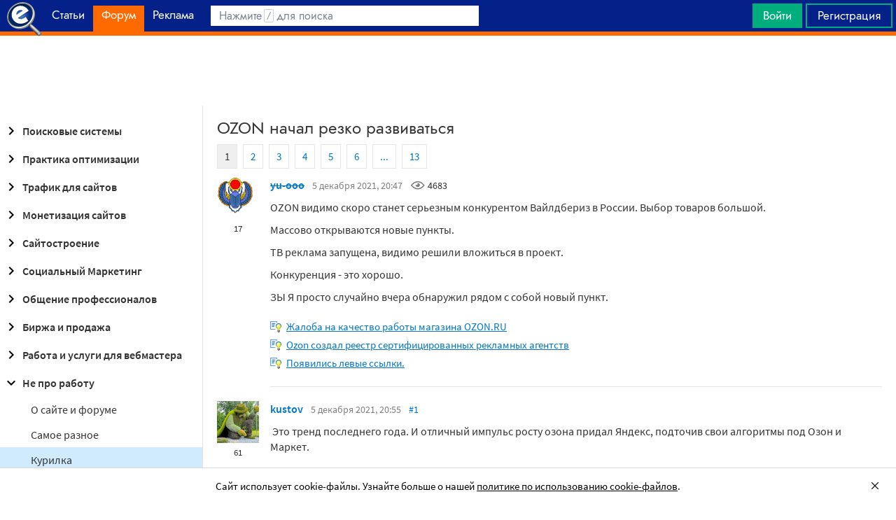

--- FILE ---
content_type: text/html; charset=utf-8
request_url: https://searchengines.guru/ru/forum/1053982
body_size: 27888
content:

<!DOCTYPE html>
<html lang="ru">
<head>
    <meta http-equiv="X-UA-Compatible" content="IE=edge" />
    <meta http-equiv="Content-Type" content="text/html; charset=UTF-8">
    <meta http-equiv="x-dns-prefetch-control" content="on">
    <link rel="preconnect" href="https://d.searchengines.guru" crossorigin>
    <link rel="preconnect" href="wss://chat.searchengines.guru">
    <link rel="preload" href="https://d.searchengines.guru/fonts/jost/jost-book.woff2" as="font" type="font/woff2" crossorigin>
    <link rel="preload" href="https://d.searchengines.guru/fonts/source-sans-pro/sourcesanspro-regular.woff2" as="font" type="font/woff2" crossorigin>
    <link rel="preload" href="https://d.searchengines.guru/fonts/source-sans-pro/sourcesanspro-semibold.woff2" as="font" type="font/woff2" crossorigin>
        <link rel="preload" href="https://d.searchengines.guru/fonts/jost/jost-semi.woff2" as="font" type="font/woff2" crossorigin>
        <link rel="preload" href="https://d.searchengines.guru/fonts/source-sans-pro/sourcesanspro-bold.woff2" as="font" type="font/woff2" crossorigin>
    <meta name="msapplication-config" content="none" />
    <meta name="referrer" content="no-referrer-when-downgrade">
    <meta name="viewport" content="width=device-width, initial-scale=1.0, minimum-scale=1.0" />
    <meta name="theme-color" content="#042189" />
    <title>OZON начал резко развиваться - Курилка - Не про работу - Форум об интернет-маркетинге</title>
    <meta name="description" content="ЗЫ Я просто случайно вчера обнаружил рядом с собой новый пункт. тем более их ущербным маркетом  там собрана куча магазинов без нормальной региональной доставки. это смотря как искать   Я вот открыл и вижу на Озоне лот-пример дешевле" />
    <meta property="og:title" content="OZON начал резко развиваться - Курилка - Не про работу - Форум об интернет-маркетинге">
    <meta property="og:description" content="ЗЫ Я просто случайно вчера обнаружил рядом с собой новый пункт. тем более их ущербным маркетом  там собрана куча магазинов без нормальной региональной доставки. это смотря как искать   Я вот открыл и вижу на Озоне лот-пример дешевле">
    <meta property="og:url" content="https://searchengines.guru/ru/forum/1053982">
    <meta property="og:type" content="website">
        <meta property="og:image" content="https://d.searchengines.guru/og/se.png">
        <meta property="og:image:width" content="1200">
        <meta property="og:image:height" content="630">
        <meta property="vk:image" content="https://d.searchengines.guru/og/se-vk.png">
    <meta name="twitter:domain" content="searchengines.guru" />
    <meta name="twitter:site" content="@search_news" />
    <meta name="twitter:title" content="OZON начал резко развиваться - Курилка - Не про работу - Форум об интернет-маркетинге" />
    <meta name="twitter:description" content="ЗЫ Я просто случайно вчера обнаружил рядом с собой новый пункт. тем более их ущербным маркетом  там собрана куча магазинов без нормальной региональной доставки. это смотря как искать   Я вот открыл и вижу на Озоне лот-пример дешевле" />
    <meta name="twitter:card" content="summary_large_image" />
        <link rel="canonical" href="https://searchengines.guru/ru/forum/1053982">

    <link rel="manifest" href="https://d.searchengines.guru/manifest.json">
    <link rel="apple-touch-icon" sizes="57x57" href="https://d.searchengines.guru/apple-touch-icon-57x57.png">
    <link rel="apple-touch-icon" sizes="76x76" href="https://d.searchengines.guru/apple-touch-icon-76x76.png">
    <link rel="apple-touch-icon" sizes="120x120" href="https://d.searchengines.guru/apple-touch-icon-120x120.png">
    <link rel="apple-touch-icon" sizes="152x152" href="https://d.searchengines.guru/apple-touch-icon-152x152.png">
    <link rel="apple-touch-icon" sizes="167x167" href="https://d.searchengines.guru/apple-touch-icon-167x167.png">
    <link rel="apple-touch-icon" sizes="180x180" href="https://d.searchengines.guru/apple-touch-icon-180x180.png">
    <link rel="apple-touch-icon" sizes="192x192" href="https://d.searchengines.guru/apple-touch-icon-192x192.png">
    <link rel="icon" sizes="192x192" href="https://d.searchengines.guru/i/android-touch-icon-192x192.png">
    <link rel="icon" sizes="128x128" href="https://d.searchengines.guru/i/android-touch-icon-128x128.png">
    <link rel="shortcut icon" id="favicon" href="https://d.searchengines.guru/i/favicon.ico">
        <link rel="alternate" type="application/rss+xml" title="Форум об интернет-маркетинге" href="/ru/forum/rss" />
        <link rel="alternate" type="application/rss+xml" title="Форум об интернет-маркетинге - " href="/ru/forum/offtopic/common/rss" />
    <link href="https://d.searchengines.guru/styles/app.9b8c72e21cac01db772fddfb68eaac29.css" type="text/css" rel="stylesheet">
    
    <script type="text/javascript">
        window.resourceBasePath = "https://d.searchengines.guru/";
    </script>
     <script type="text/javascript">!function(){window.mqGlobal={};var n=!1,t=!1,e=[],o=[];function d(n){var t;for(t=0;t<n.length;t+=1)n[t]()}function i(){n||(n=!0,d(e),e=[])}function l(){i(),t||(t=!0,d(o),o=[])}mqGlobal.AddOnReady=function(t){n?t(document):e.push(t)},mqGlobal.AddOnLoad=function(n){t?n(document):o.push(n)},mqGlobal.AddOnActiveWindowChange=function(n){this._onvisibility||(this._onvisibility=[]),this._onvisibility[this._onvisibility.length]=n},document.addEventListener?(document.addEventListener("DOMContentLoaded",i,!1),window.addEventListener("load",l,!1)):document.attachEvent&&(document.attachEvent("onreadystatechange",(function(){switch(document.readyState){case"interactive":i();break;case"complete":l()}})),window.attachEvent("onload",l),document.documentElement.doScroll&&window==window.top&&function n(){if(document.body)try{document.documentElement.doScroll("left"),i()}catch(t){setTimeout(n,0)}}()),window.V||(window.V=[]),mqGlobal.AddOnReady((function(){var n=document.body;null==n.style.flex&&null==n.style.msFlex&&null==n.style.webkitBoxFlex&&(n.className+=" old-browser")}))}(); </script>
    <script src="https://d.searchengines.guru/js/app.39b4472f64405f159ec806a2298fbd8b.js" type="text/javascript" defer></script>
</head>
<body>

    <div class="page-header" id="header">
        <div class="page-header__logo">
            <a href="/ru">
                <img src="https://d.searchengines.guru/i/logo.png" srcset="https://d.searchengines.guru/i/logo_2x.png 2x" loading="lazy" width="225" height="50" alt="Searchengines.guru" title="Searchengines.guru">
                <img src="https://d.searchengines.guru/i/se.png" srcset="https://d.searchengines.guru/i/se_2x.png 2x" loading="lazy" width="51" height="50" alt="Searchengines.guru" title="Searchengines.guru" style="display: none">
            </a>
        </div>

        <div class="page-header__menu">
            <ul class="page-header-menu" id="page-header-menu">
                <li class="page-header-menu__item  page-header-menu__item_mobile"><a href='/ru'><span><b>Главная</b></span></a></li>
<li class="page-header-menu__item"><a href='/ru/articles'><span><b>Статьи</b></span></a></li>
<li class="page-header-menu__item_forum page-header-menu__item page-header-menu__item_selected"><a href='/ru/forum'><span><b>Форум</b></span><i class="ui-icons ui-icons_arrow-down-white"></i><i class="ui-icons ui-icons_arrow-down-min"></i></a></li>
<li class="page-header-menu__item"><a href='/ru/aom'><span><b>Реклама</b></span></a></li>

            </ul>
        </div>

        <div class="page-header__search">
                <form class="page-header-search" action="/ru/search">
                    <input id="headerSearch" type="text" class="input page-header-search__input" placeholder=" " name="keyword"/>
                    <div class="page-header-search__placeholder page-header-search__placeholder_long">Нажмите <span>/</span> для поиска</div>
                    <div class="page-header-search__placeholder page-header-search__placeholder_short">Поиск</div>
                    <button type="submit" class="page-header-search__button">
                        <i class="ui-icons ui-icons_search-black"></i>
                    </button>
                </form>
                <script type="text/javascript">
                    window.mqGlobal.AddOnReady(function () {
                    window.initSuggestions("headerSearch", "/ru/search/suggestions", "/ru/search/users", "");
                    });
                </script>
        </div>

        <div class="page-header__private page-header__private_login">
            <div class="page-header__private-item header-search-button">
<a id="searchHeader" class="search-button qa-header-search-button" title="Поиск" href="/ru/search"><i class="ui-icons ui-icons_search"></i></a><div class="search-panel search-panel_hidden" id="searchPanel"><input type="text" class="input search-panel__input qa-search-panel-input" id="searchPanelInput"><button class="search-panel__button qa-search-panel-button" id="searchPanelButton"><i class="ui-icons ui-icons_search-black"></i></button></div>
</div>
<div class="page-header__private-item">
<a class="signin-btn" title="Войти" href="/ru/login">Войти</a></div>
<div class="page-header__private-item page-header__private-item_signup">
<a class="signup-btn" title="Регистрация" href="/ru/register">Регистрация</a></div>

        </div>
    </div>


      <div style="text-align: center">
          <script async src="https://pagead2.googlesyndication.com/pagead/js/adsbygoogle.js?client=ca-pub-6257102811409879"
                  crossorigin="anonymous"></script>
          <!-- SE.guru - TOP RESPONSIVE -->
          <ins class="adsbygoogle"
               style="display:block; height: 100px"
               data-ad-client="ca-pub-6257102811409879"
               data-ad-slot="4849808988"
               data-ad-format="fluid"
               data-full-width-responsive="true"></ins>
          <script>
              (adsbygoogle = window.adsbygoogle || []).push({});
          </script>
      </div>


    <div class="main-content">
            <div class="main-content__column-left" id="mainContentSidebar">
                    <div id="sidebar-menu" class="sidebar-menu">
                        



<ul class="sidebar-menu__list" id="sidebarMenu">
  <li class="sidebar-menu__item sidebar-menu__item_has-child"><a href="/ru/forum/search-engines" title="Форум про поисковые системы Яндекс, Google, Bing, Rambler, Baidu, Yahoo. В разделе обсуждаются алгоритмы, апдейты, ранжирование. Также в разделе обсуждают СМИ-агрегаторы и доски объявлений."><span class="sidebar-menu__button"><i class="ui-icons ui-icons_nav-arrow-right"></i></span>Поисковые системы</a><ul class="sidebar-menu__sub-list
">
<li class="sidebar-menu__item"><a href="/ru/forum/search-engines/google" title="Google — cамый крупный поисковик Интернета. Обсуждение особенностей продвижения в Google: индексация, ссылки, тексты, апдейты, баны и многое другое.">Google</a><li class="sidebar-menu__item"><a href="/ru/forum/search-engines/yandex" title="Yandex — крупнейшая поисковая система Рунета. Обсуждение особенностей продвижения в Яндексе: индексация, ссылки, тексты, апдейты, баны и многое другое.">Яндекс</a><li class="sidebar-menu__item"><a href="/ru/forum/search-engines/website-catalogs" title="Обмен опытом по работе с каталогами сайтов. Опытные форумчане рассказывают про использование ссылок с каталогов, регистрации в досках объявлений.">Каталоги сайтов</a><li class="sidebar-menu__item"><a href="/ru/forum/search-engines/engines" title="Обсуждение работы в поисковых системах Bing, Rambler, Baidu, Yahoo. Опытные SEO-мастера делятся опытом продвижения.">Прочие поисковики</a><li class="sidebar-menu__item"><a href="/ru/forum/search-engines/aggregators-boards" title="Обсуждение работы с Avito.ru, Olx.ua, Kufar.by, Яндекс.Маркетом. Продвижение товаров и услуг через агрегаторы и доски объявлений.">Агрегаторы и доски объявлений</a></ul>
<li class="sidebar-menu__item sidebar-menu__item_has-child"><a href="/ru/forum/optimization-practices" title="Все об оптимизации сайтов: ранжирование, индексация, ссылки, работа с биржами, баны, сервисы, частые вопросы. Обсуждение алгоритмов поисковых систем."><span class="sidebar-menu__button"><i class="ui-icons ui-icons_nav-arrow-right"></i></span>Практика оптимизации</a><ul class="sidebar-menu__sub-list
">
<li class="sidebar-menu__item"><a href="/ru/forum/optimization-practices/common" title="Общие вопросы по поисковой оптимизации от пользователей форума searchengines.guru. В этом разделе вы можете задать свой вопрос или помочь коллегам.">Общие вопросы оптимизации</a><li class="sidebar-menu__item"><a href="/ru/forum/optimization-practices/private" title="Если у вас есть вопрос про бан вашего сайта или вылет его из базы, задайте его здесь. Индексацию конкретного сайта и ранжирование тоже следует обсуждать в этом разделе.">Частные вопросы - ранжирование, индексация, бан</a><li class="sidebar-menu__item"><a href="/ru/forum/optimization-practices/services" title="Программное обеспечение и сервисы для работы по оптимизации сайтов: парсеры, анализаторы, аудиторы, сборщики ключевых слов и позиций сайтов.">Сервисы и программы для работы с SE</a><li class="sidebar-menu__item"><a href="/ru/forum/optimization-practices/beginners-questions" title="Задавайте здесь любые вопросы по SEO-оптимизации — вам ответят опытные веб-мастера. В этом разделе вы можете задать свой вопрос по SEO или помочь коллегам.">Любые вопросы от новичков по оптимизации</a><li class="sidebar-menu__item"><a href="/ru/forum/optimization-practices/link-user-factors" title="Обсуждение вопросов, связанных с влиянием поведенческих факторов и ссылок на ранжирование в поисковых системах: баны, построение PBN, дропы, накрутка ПФ, ссылочный взрыв и многое другое.">Ссылочные и пользовательские факторы</a><li class="sidebar-menu__item"><a href="/ru/forum/optimization-practices/search-technologies" title="Как работают или должны работать поисковые системы, будут ли работать поисковые технологии в будущем, обсуждение новых параметров ранжирования.">Поисковые технологии</a><li class="sidebar-menu__item"><a href="/ru/forum/optimization-practices/doorways-hallways-metatags-cloaking" title="Обсуждение технологии работы с дорвеями, индексации большого количества страниц, банов, санкций поисковых систем.">Doorways & Cloaking</a></ul>
<li class="sidebar-menu__item sidebar-menu__item_has-child"><a href="/ru/forum/website-advertisement" title="Раздел посвящен рекламе сайтов через Яндекс.Директ, Гугл Адвордс (Google Ads), тизерные сети, таргетированную и баннерную рекламу, push-трафик."><span class="sidebar-menu__button"><i class="ui-icons ui-icons_nav-arrow-right"></i></span>Трафик для сайтов</a><ul class="sidebar-menu__sub-list
">
<li class="sidebar-menu__item"><a href="/ru/forum/website-advertisement/search-context" title="Обсуждение работы контекстной рекламы: обсуждение проблем, стратегий работы, корректировки ставок, работа с Маркетом, обмен опытом по работе с баннерами.">Поисковая и контекстная реклама</a><li class="sidebar-menu__item"><a href="/ru/forum/website-advertisement/google-adwords" title="Обсуждаем привлечение клиентов через Google Ads: о настройках рекламной кампании, работе с оптимизацией ставок, стратегиях продвижения.">Google Adwords</a><li class="sidebar-menu__item"><a href="/ru/forum/website-advertisement/yandex-direct" title="Обсуждаем привлечение клиентов через Яндекс.Директ: настройки рекламной кампании, работа с оптимизацией ставок, стратегии продвижения.">Яндекс.Директ</a><li class="sidebar-menu__item"><a href="/ru/forum/website-advertisement/teaser-banner-ads" title="Теория и практика работы с тизерными и баннерыми сетями. Специалисты делятся опытом по настройке, созданию креативов, выбору сетей, оптимизации кампаний.">Тизерная и баннерная реклама</a><li class="sidebar-menu__item"><a href="/ru/forum/website-advertisement/common-ads-topics" title="Не поисковиками едиными ходит трафик. В топике собраны общие вопросы рекламы, которые не вошли в другие разделы.">Общие вопросы рекламы</a></ul>
<li class="sidebar-menu__item sidebar-menu__item_has-child"><a href="/ru/forum/website-monetization" title="Профессионалы рассказывают о своем опыте заработка на сайтах, приложениях, каналах и других ресурсах."><span class="sidebar-menu__button"><i class="ui-icons ui-icons_nav-arrow-right"></i></span>Монетизация сайтов</a><ul class="sidebar-menu__sub-list
">
<li class="sidebar-menu__item"><a href="/ru/forum/website-monetization/partner-program" title="Обсуждение партнерских программ и заработка на партнерских программах. В этом разделе вы можете задать свой вопрос или помочь коллегам.">Партнерские программы в Интернете</a><li class="sidebar-menu__item"><a href="/ru/forum/website-monetization/context-ad" title="Обсуждение монетизации через AdSense, РСЯ и другие партнерские сети. В этом разделе вы можете задать свой вопрос или помочь коллегам.">Контекстная реклама</a><li class="sidebar-menu__item"><a href="/ru/forum/website-monetization/google-adsense" title="Раздел для обсуждения только системы Google AdSense. В этом разделе вы можете задать свой вопрос или помочь коллегам.">Google AdSense</a><li class="sidebar-menu__item"><a href="/ru/forum/website-monetization/yandex-ads-network" title="Раздел для обсуждения Рекламной Сети Яндекса. В этом разделе вы можете задать свой вопрос или помочь коллегам.">Рекламная Сеть Яндекса</a><li class="sidebar-menu__item"><a href="/ru/forum/website-monetization/earning-teaser-banner-ads" title="Раздел для владельцев площадок, посвященный заработку на баннерной рекламе и тизерках. В этом разделе вы можете задать свой вопрос или помочь коллегам.">Размещение тизерной и баннерной рекламы</a><li class="sidebar-menu__item"><a href="/ru/forum/website-monetization/common" title="Теория и практика монетизации своих сайтов, каналов, приложений. В топике собраны общие вопросы по заработку для вебмастеров.">Общие вопросы</a></ul>
<li class="sidebar-menu__item sidebar-menu__item_has-child"><a href="/ru/forum/development" title="Обсуждаем сайтростроение как ремесло и бизнес. В разделе собраны топики по выбору CMS, веб-аналитике, доменам, серверам, дизайну и копирайтингу."><span class="sidebar-menu__button"><i class="ui-icons ui-icons_nav-arrow-right"></i></span>Сайтостроение</a><ul class="sidebar-menu__sub-list
">
<li class="sidebar-menu__item"><a href="/ru/forum/development/web" title="Обсуждение вопросов, связанных со строительством веб-сайтов: скрипты, серверы, настройка, разработка, администрирование. В этом разделе вы можете задать свой вопрос или помочь коллегам.">Веб-строительство</a><li class="sidebar-menu__item"><a href="/ru/forum/development/statistics-analytics" title="Обсуждение работы с системами веб-аналитики: Яндекс.Метрика, Google Analytics, Finteza и другие.">Статистика и аналитика</a><li class="sidebar-menu__item"><a href="/ru/forum/development/domain-names" title="Обсуждение работы с доменами: подбор, регистрация, технические вопросы. В этом разделе вы можете задать свой вопрос или помочь коллегам.">Доменные имена</a><li class="sidebar-menu__item"><a href="/ru/forum/development/servers-administration" title="Установка, настройка и оптимизация серверов. В этом разделе вы можете задать свой вопрос или помочь коллегам.">Администрирование серверов</a><li class="sidebar-menu__item"><a href="/ru/forum/development/hosting" title="Хостинг сайтов, аренда серверов, colocation. В этом разделе вы можете задать свой вопрос или помочь коллегам.">Хостинг</a><li class="sidebar-menu__item"><a href="/ru/forum/development/security" title="Все вопросы информационной безопасности для вебмастеров, сайтостроителей, разработчиков, оптимизаторов. В этом разделе вы можете задать свой вопрос или помочь коллегам.">Безопасность</a><li class="sidebar-menu__item"><a href="/ru/forum/development/usability-visitors-retention" title="Влияние дизайна на User Experience, Usability сайтов, поведение пользователей, удержание пользователей. В этом разделе вы можете задать свой вопрос или помочь коллегам.">Usability и удержание посетителей</a><li class="sidebar-menu__item"><a href="/ru/forum/development/copywriting" title="Профессиональные писатели текстов, соединяйтесь! О наполнении текстом сайтов.">Копирайтинг</a></ul>
<li class="sidebar-menu__item sidebar-menu__item_has-child"><a href="/ru/forum/social-media-marketing" title="Маркетинг в блогах и социальных сетях. Раздел для Social Media Marketing-специалистов. Не для коммерческих объявлений."><span class="sidebar-menu__button"><i class="ui-icons ui-icons_nav-arrow-right"></i></span>Социальный Маркетинг</a><ul class="sidebar-menu__sub-list
">
<li class="sidebar-menu__item"><a href="/ru/forum/social-media-marketing/vkontakte" title="Продвижение в социальной сети Вконтакте, увеличение охватов, настройка групп и рассылок.  Разбираем только легальные способы продвижения. Не для коммерческих объявлений.">Вконтакте </a><li class="sidebar-menu__item"><a href="/ru/forum/social-media-marketing/youtube" title="О заработке на YouTube. В этом разделе вы можете задать свой вопрос или помочь коллегам.">YouTube</a><li class="sidebar-menu__item"><a href="/ru/forum/social-media-marketing/facebook" title="Продвижение в социальной сети Facebook и Instagram, разбор проблем с блокировкой аккаунтов, монетизацией групп. Разбираем только легальные способы продвижения. Не для коммерческих объявлений.">Facebook & Instagram</a><li class="sidebar-menu__item"><a href="/ru/forum/social-media-marketing/tiktok" title="Продвижение и монетизация в социальной сети TikTok. Задавайте вопросы, чтобы получить консультацию от специалистов. Не для коммерческих объявлений.">TikTok</a><li class="sidebar-menu__item"><a href="/ru/forum/social-media-marketing/telegram" title="Продвижение и монетизация в социальной сети Telegram. Задавайте вопросы, чтобы получить консультацию от специалистов. Не для коммерческих объявлений.">Telegram</a><li class="sidebar-menu__item"><a href="/ru/forum/social-media-marketing/smm-other" title="Общие вопросы по Social Media Marketing: продвижение бизнеса, покупка рекламы, блокировка аккаунтов, юридические вопросы. Не для коммерческих объявлений.">Общие вопросы</a></ul>
<li class="sidebar-menu__item sidebar-menu__item_has-child"><a href="/ru/forum/professionals-talks" title="Топик посвящен общим вопросам форумчан: SMM, обучение, eCommerce, телефония, инвестиции, финансы, экономика, правовые вопросы."><span class="sidebar-menu__button"><i class="ui-icons ui-icons_nav-arrow-right"></i></span>Общение профессионалов</a><ul class="sidebar-menu__sub-list
">
<li class="sidebar-menu__item"><a href="/ru/forum/professionals-talks/seminars-conferences" title="Анонсы предстоящих событий, отзывы о прошедших мероприятиях, конференциях.">Семинары и конференции</a><li class="sidebar-menu__item"><a href="/ru/forum/professionals-talks/web-stores-ecommerce" title="Интернет-торговля, технические, финансовые и юридические вопросы, связанные с электронной коммерцией. В этом разделе вы можете задать свой вопрос или помочь коллегам. Обсуждение технических решений для eCommerce-отрасли.">eCommerce, интернет-магазины и электронная коммерция</a><li class="sidebar-menu__item"><a href="/ru/forum/professionals-talks/telephony-business-communication" title="Технические и деловые вопросы бизнес-коммуникации. В этом разделе вы можете задать свой вопрос или помочь коллегам.">Телефония и коммуникации для бизнеса</a><li class="sidebar-menu__item"><a href="/ru/forum/professionals-talks/business-topics" title="Оптимизация как бизнес: найм сотрудников, построение команды, удержание клиентов, правовые вопросы. В этом разделе вы можете задать свой вопрос или помочь коллегам.">Деловые вопросы</a><li class="sidebar-menu__item"><a href="/ru/forum/professionals-talks/finances" title="Банки, платежные системы, обмен, электронные деньги. В этом разделе вы можете задать свой вопрос или помочь коллегам.">Финансы</a><li class="sidebar-menu__item"><a href="/ru/forum/professionals-talks/yandex-money-professional-account" title="Обсуждение функциональности и возможностей с представителями системы Яндекс.Деньги.">Cчет в Яндекс.Деньгах</a><li class="sidebar-menu__item"><a href="/ru/forum/professionals-talks/cryptocurrency" title="Обсуждение криптовалют: Bitcoin, Ethereum, Альты, Monero, новости майнинга и ICO, легализация">Криптовалюты</a><li class="sidebar-menu__item"><a href="/ru/forum/professionals-talks/investments" title="Обсуждаем, как и куда правильно вкладывать деньги: сайты, Youtube, Форекс, Фондовый рынок, акции, покупка квартир и другое.">Инвестиции</a><li class="sidebar-menu__item"><a href="/ru/forum/professionals-talks/economics" title="Общие вопросы экономической жизни: обмен валюты, прогнозы на будущее, налоги, обзоры зарплат и доходов.">Экономика</a><li class="sidebar-menu__item"><a href="/ru/forum/professionals-talks/legal-issues" title="Обсуждение юридических вопросов в оптимизации и вообще бизнесе">Правовые вопросы</a></ul>
<li class="sidebar-menu__item sidebar-menu__item_has-child"><a href="/ru/forum/optimizators-exchange" title="Платный раздел, посвященный финансовым объявлениям, продаже сайтов, регистрации доменов, инфопродуктам и другому."><span class="sidebar-menu__button"><i class="ui-icons ui-icons_nav-arrow-right"></i></span>Биржа и продажа</a><ul class="sidebar-menu__sub-list
">
<li class="sidebar-menu__item sidebar-menu__item_has-icon"><a href="/ru/forum/optimizators-exchange/financial-announcements" title="Выдача кредитов, обмен электронных денег и другие финансовые вопросы."><i class="ui-icons ui-icons_crown"></i>Финансовые объявления</a><li class="sidebar-menu__item"><a href="/ru/forum/optimizators-exchange/full-time-job" title="Размещение вакансий в IT: SEO-специалисты, копирайтеры, разработчики, сайтостроители, видеомейкеры. Работа в штате и удаленная работа.">Работа на постоянной основе</a><li class="sidebar-menu__item sidebar-menu__item_has-icon"><a href="/ru/forum/optimizators-exchange/site-purchase-sale" title="Купля/продажа сайтов и доменов. В разделе вы можете купить или продать сайт, найти хороший дроп"><i class="ui-icons ui-icons_crown"></i>Сайты - покупка, продажа</a><li class="sidebar-menu__item sidebar-menu__item_has-icon"><a href="/ru/forum/optimizators-exchange/social-networks-pages-groups-applications" title="Продажа аккаунтов, страниц, групп, приложений, каналов в социальных сетях."><i class="ui-icons ui-icons_crown"></i>Соцсети: страницы, группы, приложения</a><li class="sidebar-menu__item sidebar-menu__item_has-icon"><a href="/ru/forum/optimizators-exchange/sites-without-domains" title="Объявления о покупке и продаже сайтов без доменов. Выкладывайте свои предложения и запросы на покупку сайтов без доменов."><i class="ui-icons ui-icons_crown"></i>Сайты без доменов</a><li class="sidebar-menu__item sidebar-menu__item_has-icon"><a href="/ru/forum/optimizators-exchange/traffic-teaser-banner-ads" title="Обзор партнерских программ, обсуждение тизерного трафика, заработок на push-уведомлениях"><i class="ui-icons ui-icons_crown"></i>Трафик, тизерная и баннерная реклама</a><li class="sidebar-menu__item sidebar-menu__item_has-icon"><a href="/ru/forum/optimizators-exchange/domain-sale-evaluation-registration" title="Если хотите оценить, купить или продать домен — вам сюда. Обсуждение стоимости доменов."><i class="ui-icons ui-icons_crown"></i>Продажа, оценка, регистрация доменов</a><li class="sidebar-menu__item sidebar-menu__item_has-icon"><a href="/ru/forum/optimizators-exchange/exchange-purchase-sale-links" title="Предложения вебмастеров по покупке, продаже, обмену ссылками. Прогоны по каталогам, вечные ссылки, линкбилдинг, PBN."><i class="ui-icons ui-icons_crown"></i>Ссылки - обмен, покупка, продажа</a><li class="sidebar-menu__item sidebar-menu__item_has-icon"><a href="/ru/forum/optimizators-exchange/programs-scripts" title="Программы и скрипты для вебмастеров: CPA-сети, регистраторы mail, генераторы ссылок, плагины для CMS."><i class="ui-icons ui-icons_crown"></i>Программы и скрипты</a><li class="sidebar-menu__item sidebar-menu__item_has-icon"><a href="/ru/forum/optimizators-exchange/article-posting" title="Обмен ссылками с помощью размещения статей и гостевого постинга. Здесь вы можете опубликовать предложения по обмену ссылками и публикациями."><i class="ui-icons ui-icons_crown"></i>Размещение статей</a><li class="sidebar-menu__item sidebar-menu__item_has-icon"><a href="/ru/forum/optimizators-exchange/info-products" title="Форумчане предлагают свои услуги по обучению заработку и добыче трафика."><i class="ui-icons ui-icons_crown"></i>Инфопродукты</a><li class="sidebar-menu__item sidebar-menu__item_has-icon"><a href="/ru/forum/optimizators-exchange/other" title="Предложения по продаже покупке аккаунтов от Яндекс.Директ, Яндекс.Дзен, Google Ads, Google Бизнес."><i class="ui-icons ui-icons_crown"></i>Прочие цифровые товары</a></ul>
<li class="sidebar-menu__item sidebar-menu__item_has-child"><a href="/ru/forum/webmasters-jobs" title="В разделе собраны предложения о работе, предложение услуг по продвижению SEO, PPC, SMM."><span class="sidebar-menu__button"><i class="ui-icons ui-icons_nav-arrow-right"></i></span>Работа и услуги для вебмастера</a><ul class="sidebar-menu__sub-list
">
<li class="sidebar-menu__item sidebar-menu__item_has-icon"><a href="/ru/forum/webmasters-jobs/optimization-promotion-audit" title="Предложение услуг по оптимизации сайтов, продвижению, платным и бесплатным аудитам."><i class="ui-icons ui-icons_crown"></i>Оптимизация, продвижение и аудит</a><li class="sidebar-menu__item sidebar-menu__item_has-icon"><a href="/ru/forum/webmasters-jobs/advertisement-campaigns" title="Предложения и запросы на услуги по ведению рекламных кампаний в Яндекс.Директ, Google Ads, myTagret, Facebook, Instagram."><i class="ui-icons ui-icons_crown"></i>Ведение рекламных кампаний</a><li class="sidebar-menu__item sidebar-menu__item_has-icon"><a href="/ru/forum/webmasters-jobs/social-media-marketing-smm" title="Если вы предоставляете услуги SMM или хотите их заказать — обращайтесь в этот раздел."><i class="ui-icons ui-icons_crown"></i>Услуги в области SMM</a><li class="sidebar-menu__item sidebar-menu__item_has-icon"><a href="/ru/forum/webmasters-jobs/programming" title="Запросы и предложения услуг по разработке сайтов, написанию скриптов и программ"><i class="ui-icons ui-icons_crown"></i>Программирование</a><li class="sidebar-menu__item sidebar-menu__item_has-icon"><a href="/ru/forum/webmasters-jobs/websites-servers-administration" title="Запросы и предложения услуг по системному администрированию, настройке серверов"><i class="ui-icons ui-icons_crown"></i>Администрирование серверов и сайтов</a><li class="sidebar-menu__item sidebar-menu__item_has-icon"><a href="/ru/forum/webmasters-jobs/proxies-vpn-anonymizers-ip" title="Сервисы и услуги косвенного доступа в сеть. Прокси IPv4 и IPv6."><i class="ui-icons ui-icons_crown"></i>Прокси, ВПН, анонимайзеры, IP</a><li class="sidebar-menu__item sidebar-menu__item_has-icon"><a href="/ru/forum/webmasters-jobs/paid-training-webinars" title="Услуги по проведению платных семинаров, конференций, вебинаров, доров, СДЛ, PBN."><i class="ui-icons ui-icons_crown"></i>Платное обучение, вебинары</a><li class="sidebar-menu__item sidebar-menu__item_has-icon"><a href="/ru/forum/webmasters-jobs/registration-catalogs" title="Все предложения по регистрации в каталогах, размещению ссылок, прогону по доскам объявлений."><i class="ui-icons ui-icons_crown"></i>Регистрация в каталогах</a><li class="sidebar-menu__item sidebar-menu__item_has-icon"><a href="/ru/forum/webmasters-jobs/copywriting-translations" title="Для предложения и запроса услуг копирайтеров и переводчиков. Подбор ключей, написание текста, редактура."><i class="ui-icons ui-icons_crown"></i>Копирайтинг, переводы</a><li class="sidebar-menu__item sidebar-menu__item_has-icon"><a href="/ru/forum/webmasters-jobs/design" title="Топик посвящен предложению услуг для дизайнеров и верстальщиков. Проверенные пользователи, низкие цены, гарантия исполнения, рейтинг исполнителей."><i class="ui-icons ui-icons_crown"></i>Дизайн</a><li class="sidebar-menu__item sidebar-menu__item_has-icon"><a href="/ru/forum/webmasters-jobs/usability-consultations-audit" title="Услуги по UI/UX-дизайну. Прототипирование сайтов, аудит, повышение конверсий и удобства для пользователей."><i class="ui-icons ui-icons_crown"></i>Usability: консультации и аудит</a><li class="sidebar-menu__item sidebar-menu__item_has-icon"><a href="/ru/forum/webmasters-jobs/development" title="Каталог предложений от сайтостроителей: самописные сайты, популярные CMS, готовые решения, лендинги и большие интернет-магазины. В топике можно найти исполнителей и прорекламировать свои услуги."><i class="ui-icons ui-icons_crown"></i>Изготовление сайтов</a><li class="sidebar-menu__item sidebar-menu__item_has-icon"><a href="/ru/forum/webmasters-jobs/content" title="Услуги по созданию контента для ваших проектов. Прямые предложения от контент-менеджеров по адекватным ценам."><i class="ui-icons ui-icons_crown"></i>Наполнение сайтов</a><li class="sidebar-menu__item sidebar-menu__item_has-icon"><a href="/ru/forum/webmasters-jobs/other" title="Если вам не подошел ни один из разделов выше, разместите объявление здесь"><i class="ui-icons ui-icons_crown"></i>Прочие услуги</a></ul>
<li class="sidebar-menu__item sidebar-menu__item_active-internal sidebar-menu__item_has-child"><a href="/ru/forum/offtopic" title="Раздел посвящен общению по темам, не связанным с интернет-маркетингом, SEO, трафиком и заработком."><span class="sidebar-menu__button"><i class="ui-icons ui-icons_nav-arrow-down"></i></span>Не про работу</a><ul class="sidebar-menu__sub-list
 sidebar-menu__sub-list_show">
<li class="sidebar-menu__item"><a href="/ru/forum/offtopic/about" title="Вопросы и информация  о сайте Searchengines.guru">О сайте и форуме</a><li class="sidebar-menu__item"><a href="/ru/forum/offtopic/misc" title="Если Вы не знаете, куда поместить тему, пишите здесь. Соблюдайте уважительное отношение к другим участникам форума Searchengines.guru.">Самое разное</a><li class="sidebar-menu__item sidebar-menu__item_active"><a href="/ru/forum/offtopic/common" title="Общение на любые темы, не связанные с работой. Обсуждаем все, что происходит в мире. Соблюдайте уважительное отношение к другим участникам форума Searchengines.guru.">Курилка</a><li class="sidebar-menu__item"><a href="/ru/forum/offtopic/members-meetups" title="Объявления о встречах, организуемых участниками для участников форума Searchengines.guru.">Встречи и сходки</a><li class="sidebar-menu__item"><a href="/ru/forum/offtopic/hardware-software" title="О верных железных и логических друзьях оптимизатора. Соблюдайте уважительное отношение к другим участникам форума Searchengines.guru.">Железо и софт</a></ul>

</ul>

                    </div>

        

        <div id="forumArticles" class="forum-articles" style="display: none">
                

<div class="articles-item">
  <div class="articles-item__container" style="background-color: rgb( 38,61,73 )">
      <img class="articles-item__image-preview" loading="lazy" width="32" height="16" alt="preview" src="[data-uri]&#x2B;Tl5ufo6erx8vP09fb3&#x2B;Pn6/8QAHwEAAwEBAQEBAQEBAQAAAAAAAAECAwQFBgcICQoL/[base64]&#x2B;Pn6/9oADAMBAAIRAxEAPwDnxMpPIqxHMoQ7c/hWTH1yxqZ7sJGVUV0XOWxHezqWJIzj1rPedCelNupixJqiztmpci1E/9k=" />
    <a href="/ru/news/2058406" class="articles-item__image">
        <picture>
          <source srcset="https://d.searchengines.guru/20/96/hacker-2-stock_600x314__f88c1615.jpg, https://d.searchengines.guru/20/96/hacker-2-stock_1200x628__e2f76920.jpg 2x" media="(min-width:700px)">
          <img class="articles-item__image-main" loading="lazy" width="600" height="314" srcset="https://d.searchengines.guru/20/96/hacker-2-stock_300x157__22e2c649.jpg, https://d.searchengines.guru/20/96/hacker-2-stock_600x314__f88c1615.jpg 2x" src="https://d.searchengines.guru/20/96/hacker-2-stock_600x314__f88c1615.jpg" alt="В 2023 году 36,9% всех DDoS-атак пришлось на сферу финансов" onerror="this.style.display='none';">
        </picture>
      <span class="articles-item__img-fill" style="background: linear-gradient(to top, rgba( 38,61,73, 0.9) 0%, rgba( 38,61,73, 0.9) 10%, rgba( 38,61,73, 0.7) 50%, rgba( 38,61,73, 0) 100%);"></span>
    </a>
    <div class="articles-item__content" style="background: rgba(38,61,73, 0.9);">
      <span class="articles-item__content-fill" style="background: linear-gradient(to top, rgba( 38,61,73, 0.9) 0%, rgba( 38,61,73, 0.9) 10%, rgba( 38,61,73, 0.7) 50%, rgba( 38,61,73, 0) 100%);"></span>
      <div class="articles-item__content-wrapper">
        <h3 class="articles-item__title">
          <a href="/ru/news/2058406">В 2023 году 36,9% всех DDoS-атак пришлось на сферу финансов</a>
        </h3>
        <div class="articles-item__description">
          А 24,9% – на сегмент электронной коммерции
        </div>
        <div class="articles-item__footer">
              <span class="articles-item__author">Оксана Мамчуева</span>
        </div>
      </div>
    </div>
    <div class="articles-item__blackout"></div>
  </div>
</div>

                

<div class="articles-item articles-item_light">
  <div class="articles-item__container" style="background-color: rgb( 212,216,234 )">
      <img class="articles-item__image-preview" loading="lazy" width="32" height="16" alt="preview" src="[data-uri]&#x2B;Tl5ufo6erx8vP09fb3&#x2B;Pn6/8QAHwEAAwEBAQEBAQEBAQAAAAAAAAECAwQFBgcICQoL/[base64]&#x2B;Pn6/9oADAMBAAIRAxEAPwD02eZY0JY8CsK81N9&#x2B;1EOD2B5NaF23mqV3ECss2Cb9wkcH61vT5VqyXdlizldjlkK57ZrTRztrOt4DGc&#x2B;a5&#x2B;pq6rADrSnJNiSsf//Z" />
    <a href="/ru/articles/2058298" class="articles-item__image">
        <picture>
          <source srcset="https://d.searchengines.guru/20/95/m6y6akr_hrag2glw__600x314__37965c50.jpg, https://d.searchengines.guru/20/95/0n5kb87_62jrxjf0__1200x628__72e1adee.jpg 2x" media="(min-width:700px)">
          <img class="articles-item__image-main" loading="lazy" width="600" height="314" srcset="https://d.searchengines.guru/20/95/pwx6svc_jpsm6d31__300x157__b3fc350d.jpg, https://d.searchengines.guru/20/95/m6y6akr_hrag2glw__600x314__37965c50.jpg 2x" src="https://d.searchengines.guru/20/95/m6y6akr_hrag2glw__600x314__37965c50.jpg" alt="Переиграть и победить: как анализировать конкурентов для продвижения сайта" onerror="this.style.display='none';">
        </picture>
      <span class="articles-item__img-fill" style="background: linear-gradient(to top, rgba( 212,216,234, 0.9) 0%, rgba( 212,216,234, 0.9) 10%, rgba( 212,216,234, 0.7) 50%, rgba( 212,216,234, 0) 100%);"></span>
    </a>
    <div class="articles-item__content" style="background: rgba(212,216,234, 0.9);">
      <span class="articles-item__content-fill" style="background: linear-gradient(to top, rgba( 212,216,234, 0.9) 0%, rgba( 212,216,234, 0.9) 10%, rgba( 212,216,234, 0.7) 50%, rgba( 212,216,234, 0) 100%);"></span>
      <div class="articles-item__content-wrapper">
        <h3 class="articles-item__title">
          <a href="/ru/articles/2058298">Переиграть и победить: как анализировать конкурентов для продвижения сайта</a>
        </h3>
        <div class="articles-item__description">
          С помощью Ahrefs
        </div>
        <div class="articles-item__footer">
            <span class="articles-item__author">Александр Шестаков</span>
        </div>
      </div>
    </div>
    <div class="articles-item__blackout"></div>
  </div>
</div>

        </div>

    <script async src="https://pagead2.googlesyndication.com/pagead/js/adsbygoogle.js?client=ca-pub-6257102811409879"
    crossorigin="anonymous"></script>
    <!-- SE.guru - LEFT RESPONSIVE -->
    <ins class="adsbygoogle"
    style="display:block; width: 250px; height: 400px;"
    data-ad-client="ca-pub-6257102811409879"
    data-ad-slot="4877729142"
    data-ad-format="fluid"
    data-full-width-responsive="true"></ins>
    <script>
        (adsbygoogle = window.adsbygoogle || []).push({});
    </script>

                </div>
        <div class="main-content__column-mid" id="mainContentColumn">
            




<div class="breadcrumbs on-single-column">
        <a href="/ru/forum">Форум</a>
        <a href="/ru/forum/offtopic">Не про работу</a>
        <a href="/ru/forum/offtopic/common">Курилка</a>
</div>


<div class="box-header topic-header">
    <div class="box-header__title box-header__title_with-btn">
        <div class="button-toggle" id="sidebarToggle" title="Открыть меню" data-title="Закрыть меню"><i></i><i></i><i></i></div>
        <h1 id="forumTitle" class="topic-title">
            <a href="/ru/forum/offtopic/common" class="btn-back on-single-column inline" title="К списку"><i class="ui-icons ui-icons_back"></i></a>

            OZON начал резко развиваться
        </h1>



    </div>
</div>

    <div class="toolbar toolbar_top">
        <div class="toolbar__item">
            


  <div class="paginator">

<a class="paginator__current-page" href="#" onclick="return false;">1</a><a class="paginator__page" href="/ru/forum/1053982/page2">2</a><a class="paginator__page paginator__page-rel-1" href="/ru/forum/1053982/page3">3</a><a class="paginator__page paginator__page-rel-1" href="/ru/forum/1053982/page4">4</a><a class="paginator__page paginator__page-rel-2" href="/ru/forum/1053982/page5">5</a><a class="paginator__page paginator__page-rel-2" href="/ru/forum/1053982/page6">6</a><a class="paginator__page paginator__page-rel-3" href="/ru/forum/1053982/page7">7</a><a class="paginator__page paginator__page-rel-3" href="/ru/forum/1053982/page8">8</a>
<a class="paginator__page" href="/ru/forum/1053982/page11">...</a><a class="paginator__page" href="/ru/forum/1053982/page13">13</a>
  </div>

        </div>

    </div>

<div id="alerts-area" class="comments-list__alerts"></div>
<div id="comments_list" class="comments-list">
        <div class="comment comment_head">
            <div class="comment__avatar-area">
                <div class="comment__avatar-wrapper">
                        <a class="comment__avatar-link" href="/ru/users/2034279">
                            <img src="https://d.searchengines.guru/avatar/2034000/2034279_3.png" loading="lazy" width="60" height="60" alt="yu-ooo">
                        </a>
                        <div class="tooltip tooltip_hidden tooltip_top tooltip_abs qa-tooltip-avatar">

                            <div class="comment__date-created">На сайте с 26.08.2021</div>
                                <div class="comment__user-status"><i class="comment__user-status-icon comment__user-status-icon_offline"></i>Offline</div>
                        </div>
                </div>
                    <span class="comment__avatar-rating" title="Рейтинг">17</span>
            </div>

            <div class="comment__info">
                <div class="comment__author">
                    <span id="author_info_topic1053982" class="comment__author-name">
                        <a href="/ru/users/2034279" title="yu-ooo" style="text-decoration:line-through;">yu-ooo</a>
                    </span>
                </div>

                <div class="comment__date">
                    <time datetime="2021-12-05T20:47Z" datetime-type="datetime">5 декабря 2021, 20:47</time>
                </div>

                <div class="comment__views" title="Просмотры: 4683">
                    <i class="ui-icons ui-icons_eye"></i>4683
                </div>

      </div>


      <div class="comment__content">

        <div id="contenttopic1053982">
          <p>OZON видимо скоро станет серьезным конкурентом Вайлдбериз в России. Выбор товаров большой.<br/></p> <p>Массово открываются новые пункты.</p> <p>ТВ реклама запущена, видимо решили вложиться в проект.</p> <p>Конкуренция - это хорошо.</p> <p>ЗЫ Я просто случайно вчера обнаружил рядом с собой новый пункт.<br/></p>
        </div>

      </div>



        <div class="comment__similar comment__similar_column">
          <ul>
              <li class="comment__similar-item"><span class="ui-icons ui-icons_similar"></span><a data-fz-event="SE.guru+Forum+Similar+Topic" target="_blank" href="https://searchengines.guru/ru/forum/408351">Жалоба на качество работы магазина OZON.RU</a></li>
              <li class="comment__similar-item"><span class="ui-icons ui-icons_similar"></span><a data-fz-event="SE.guru+Forum+Similar+Topic" target="_blank" href="https://searchengines.guru/ru/news/2056855">Ozon создал реестр сертифицированных рекламных агентств</a></li>
              <li class="comment__similar-item"><span class="ui-icons ui-icons_similar"></span><a data-fz-event="SE.guru+Forum+Similar+Topic" target="_blank" href="https://searchengines.guru/ru/forum/1016532">Появились левые ссылки.</a></li>
          </ul>
        </div>

    </div>

  <a id="comments"></a>
  

      <div class="comment">
            <div class="comment__avatar-area">
                <div class="comment__avatar-wrapper">
                  <a class="comment__avatar-link" href="/ru/users/2023194">
                    <img src="https://d.searchengines.guru/avatar/2022000/2023194_1.png" loading="lazy" width="60" height="60" alt="kustov">
                  </a>
                  <div class="tooltip tooltip_hidden tooltip_top tooltip_abs qa-tooltip-avatar">

                    <div class="comment__date-created">На сайте с 23.04.2021</div>
                      <div class="comment__user-status"><i class="comment__user-status-icon comment__user-status-icon_offline"></i>Offline</div>
                  </div>
                </div>
<span class="comment__avatar-rating" title="Рейтинг">61</span>
            </div>
            <div class="comment__info">
              <div class="comment__author">
                <span id="author_info_16727155" class="comment__author-name">
                  <a href="/ru/users/2023194" title="kustov">kustov</a>
                </span>
              </div>

              <div class="comment__date">
                <time datetime="2021-12-05T20:55Z" datetime-type="datetime">5 декабря 2021, 20:55</time>
              </div>
              <a href="#comment_16727155" id="comment_16727155" class="comment__link" title="Постоянная ссылка">#1</a>
            </div>
            <div class="comment__content" id="content16727155">
              &nbsp;Это тренд последнего года. И отличный импульс росту озона придал Яндекс, подточив свои алгоритмы под Озон и Маркет.<br/>
            </div>
      </div>
      <div class="comment">
            <div class="comment__avatar-area">
                <div class="comment__avatar-wrapper">
                  <a class="comment__avatar-link" href="/ru/users/16863">
                    <img src="https://d.searchengines.guru/avatar/15000/16863_1.png" loading="lazy" width="60" height="60" alt="porh">
                  </a>
                  <div class="tooltip tooltip_hidden tooltip_top tooltip_abs qa-tooltip-avatar">

                    <div class="comment__date-created">На сайте с 14.06.2006</div>
                      <div class="comment__user-status"><i class="comment__user-status-icon comment__user-status-icon_offline"></i>Offline</div>
                  </div>
                </div>
<span class="comment__avatar-rating" title="Рейтинг">169</span>
            </div>
            <div class="comment__info">
              <div class="comment__author">
                <span id="author_info_16727157" class="comment__author-name">
                  <a href="/ru/users/16863" title="porh">porh</a>
                </span>
              </div>

              <div class="comment__date">
                <time datetime="2021-12-05T21:00Z" datetime-type="datetime">5 декабря 2021, 21:00</time>
              </div>
              <a href="#comment_16727157" id="comment_16727157" class="comment__link" title="Постоянная ссылка">#2</a>
            </div>
            <div class="comment__content" id="content16727157">
              Я последнее время чаще покупаю на Озоне, чем на Валбе.
            </div>
      </div>
      <div class="comment">
            <div class="comment__avatar-area">
                <div class="comment__avatar-wrapper">
                  <a class="comment__avatar-link" href="/ru/users/1176471">
                    <img src="https://d.searchengines.guru/avatar/1176000/1176471_1.png" loading="lazy" width="60" height="60" alt="Виктор Петров">
                  </a>
                  <div class="tooltip tooltip_hidden tooltip_top tooltip_abs qa-tooltip-avatar">

                    <div class="comment__date-created">На сайте с 05.01.2020</div>
                      <div class="comment__user-status"><i class="comment__user-status-icon comment__user-status-icon_offline"></i>Offline</div>
                  </div>
                </div>
<span class="comment__avatar-rating" title="Рейтинг">240</span>
            </div>
            <div class="comment__info">
              <div class="comment__author">
                <span id="author_info_16727158" class="comment__author-name">
                  <a href="/ru/users/1176471" title="petrov-I">Виктор Петров</a>
                </span>
              </div>

              <div class="comment__date">
                <time datetime="2021-12-05T21:01Z" datetime-type="datetime">5 декабря 2021, 21:01</time>
              </div>
              <a href="#comment_16727158" id="comment_16727158" class="comment__link" title="Постоянная ссылка">#3</a>
            </div>
            <div class="comment__content" id="content16727158">
              <div class="fquote"> <strong><span style="color:#42639C;"><a href="/ru/users/2034279" title="yu-ooo">yu-ooo</a> :</span></strong><br/>Конкуренция - это хорошо. </div><p>Там прайс раза в 3 больше.<br/>Удачи им, ага.</p>
            </div>
                <div class="comment__signature"><a href="/go?link=https://t.me/seomagus" title="https://t.me/seomagus" rel="nofollow" target="_blank">https://t.me/seomagus</a></div>
      </div>
      <div class="comment">
            <div class="comment__avatar-area">
                <div class="comment__avatar-wrapper">
                  <a class="comment__avatar-link" href="/ru/users/2034279">
                    <img src="https://d.searchengines.guru/avatar/2034000/2034279_3.png" loading="lazy" width="60" height="60" alt="yu-ooo">
                  </a>
                  <div class="tooltip tooltip_hidden tooltip_top tooltip_abs qa-tooltip-avatar">

                    <div class="comment__date-created">На сайте с 26.08.2021</div>
                      <div class="comment__user-status"><i class="comment__user-status-icon comment__user-status-icon_offline"></i>Offline</div>
                  </div>
                </div>
<span class="comment__avatar-rating" title="Рейтинг">17</span>
            </div>
            <div class="comment__info">
              <div class="comment__author">
                <span id="author_info_16727159" class="comment__author-name">
                  <a href="/ru/users/2034279" title="yu-ooo" style="text-decoration:line-through;">yu-ooo</a>
                </span>
              </div>

              <div class="comment__date">
                <time datetime="2021-12-05T21:14Z" datetime-type="datetime">5 декабря 2021, 21:14</time>
              </div>
              <a href="#comment_16727159" id="comment_16727159" class="comment__link" title="Постоянная ссылка">#4</a>
            </div>
            <div class="comment__content" id="content16727159">
              <div class="fquote"> <b><span style="color:#42639C;"><a href="/ru/users/1176471" title="petrov-I">Виктор Петров</a> <a href="/ru/forum/1053982/16727158">#</a>:</span></b><br/>Там прайс раза в 3 больше.<br/>Удачи им, ага. </div><p>Вранье полное, посмотрел, цены мало отличаются от WB.<br/></p>
                <span class="like-stub"></span>
                <div class="likes-anon">
                  <span class="disable-like qa-like-comment"><i class="ui-icons ui-icons_like-gray"></i>2</span>
                </div>
            </div>
      </div>
      <div class="comment">
            <div class="comment__avatar-area">
                <div class="comment__avatar-wrapper">
                  <a class="comment__avatar-link" href="/ru/users/2034279">
                    <img src="https://d.searchengines.guru/avatar/2034000/2034279_3.png" loading="lazy" width="60" height="60" alt="yu-ooo">
                  </a>
                  <div class="tooltip tooltip_hidden tooltip_top tooltip_abs qa-tooltip-avatar">

                    <div class="comment__date-created">На сайте с 26.08.2021</div>
                      <div class="comment__user-status"><i class="comment__user-status-icon comment__user-status-icon_offline"></i>Offline</div>
                  </div>
                </div>
<span class="comment__avatar-rating" title="Рейтинг">17</span>
            </div>
            <div class="comment__info">
              <div class="comment__author">
                <span id="author_info_16727160" class="comment__author-name">
                  <a href="/ru/users/2034279" title="yu-ooo" style="text-decoration:line-through;">yu-ooo</a>
                </span>
              </div>

              <div class="comment__date">
                <time datetime="2021-12-05T21:17Z" datetime-type="datetime">5 декабря 2021, 21:17</time>
              </div>
              <a href="#comment_16727160" id="comment_16727160" class="comment__link" title="Постоянная ссылка">#5</a>
            </div>
            <div class="comment__content" id="content16727160">
              <div class="fquote"> <b><span style="color:#42639C;"><a href="/ru/users/2023194" title="kustov">kustov</a> <a href="/ru/forum/1053982/16727155">#</a>:</span></b><br/>И отличный импульс росту озона придал Яндекс, подточив свои алгоритмы под Озон и Маркет.<br/> </div> <p>Я Яндексом почти не пользуюсь, тем более их ущербным маркетом (там собрана куча магазинов без нормальной региональной доставки). </p> <p>Просто вчера увидел новый пункт OZON рядом.<br/></p>
            </div>
      </div>
      <div class="comment">
            <div class="comment__avatar-area">
                <div class="comment__avatar-wrapper">
                  <a class="comment__avatar-link" href="/ru/users/1176471">
                    <img src="https://d.searchengines.guru/avatar/1176000/1176471_1.png" loading="lazy" width="60" height="60" alt="Виктор Петров">
                  </a>
                  <div class="tooltip tooltip_hidden tooltip_top tooltip_abs qa-tooltip-avatar">

                    <div class="comment__date-created">На сайте с 05.01.2020</div>
                      <div class="comment__user-status"><i class="comment__user-status-icon comment__user-status-icon_offline"></i>Offline</div>
                  </div>
                </div>
<span class="comment__avatar-rating" title="Рейтинг">240</span>
            </div>
            <div class="comment__info">
              <div class="comment__author">
                <span id="author_info_16727162" class="comment__author-name">
                  <a href="/ru/users/1176471" title="petrov-I">Виктор Петров</a>
                </span>
              </div>

              <div class="comment__date">
                <time datetime="2021-12-05T21:27Z" datetime-type="datetime">5 декабря 2021, 21:27</time>
              </div>
              <a href="#comment_16727162" id="comment_16727162" class="comment__link" title="Постоянная ссылка">#6</a>
            </div>
            <div class="comment__content" id="content16727162">
              <div class="fquote"> <strong><span style="color:#42639C;"><a href="/ru/users/2034279" title="yu-ooo">yu-ooo</a> <a href="/ru/forum/1053982/16727159">#</a>:</span></strong><br/>Вранье полное, посмотрел, цены мало отличаются от WB. </div><p>Так я и говорю - удачи. Фанатам - отличный повод понюхать дедушкины носки:</p> <p><img width="1137" height="580" src="https://d.searchengines.guru/3/407/screenshot_f492__af85035e.png" loading="lazy" alt style="vertical-align:middle;"/></p> <p><img width="1134" height="385" src="https://d.searchengines.guru/3/407/screenshot_g50p__69098c9f.png" loading="lazy" alt style="vertical-align:middle;"/><br/></p>
            </div>
      </div>
      <div class="comment">
            <div class="comment__avatar-area">
                <div class="comment__avatar-wrapper">
                  <a class="comment__avatar-link" href="/ru/users/2034279">
                    <img src="https://d.searchengines.guru/avatar/2034000/2034279_3.png" loading="lazy" width="60" height="60" alt="yu-ooo">
                  </a>
                  <div class="tooltip tooltip_hidden tooltip_top tooltip_abs qa-tooltip-avatar">

                    <div class="comment__date-created">На сайте с 26.08.2021</div>
                      <div class="comment__user-status"><i class="comment__user-status-icon comment__user-status-icon_offline"></i>Offline</div>
                  </div>
                </div>
<span class="comment__avatar-rating" title="Рейтинг">17</span>
            </div>
            <div class="comment__info">
              <div class="comment__author">
                <span id="author_info_16727163" class="comment__author-name">
                  <a href="/ru/users/2034279" title="yu-ooo" style="text-decoration:line-through;">yu-ooo</a>
                </span>
              </div>

              <div class="comment__date">
                <time datetime="2021-12-05T21:34Z" datetime-type="datetime">5 декабря 2021, 21:34</time>
              </div>
              <a href="#comment_16727163" id="comment_16727163" class="comment__link" title="Постоянная ссылка">#7</a>
            </div>
            <div class="comment__content" id="content16727163">
              <p>Бредятина.</p> <p>Идите мимо со своей ахинеей.<br/></p>
                <span class="like-stub"></span>
                <div class="likes-anon">
                  <span class="disable-like qa-like-comment"><i class="ui-icons ui-icons_like-gray"></i>1</span>
                </div>
            </div>
      </div>
      <div class="comment">
            <div class="comment__avatar-area">
                <div class="comment__avatar-wrapper">
                  <a class="comment__avatar-link" href="/ru/users/14659">
                    <img src="https://d.searchengines.guru/avatar/12000/14659_1.png" loading="lazy" width="60" height="60" alt="sergv">
                  </a>
                  <div class="tooltip tooltip_hidden tooltip_top tooltip_abs qa-tooltip-avatar">

                    <div class="comment__date-created">На сайте с 13.04.2006</div>
                      <div class="comment__user-status"><i class="comment__user-status-icon comment__user-status-icon_offline"></i>Offline</div>
                  </div>
                </div>
<span class="comment__avatar-rating" title="Рейтинг">443</span>
            </div>
            <div class="comment__info">
              <div class="comment__author">
                <span id="author_info_16727166" class="comment__author-name">
                  <a href="/ru/users/14659" title="sergv">sergv</a>
                </span>
              </div>

              <div class="comment__date">
                <time datetime="2021-12-05T21:46Z" datetime-type="datetime">5 декабря 2021, 21:46</time>
              </div>
              <a href="#comment_16727166" id="comment_16727166" class="comment__link" title="Постоянная ссылка">#8</a>
            </div>
            <div class="comment__content" id="content16727166">
              <div class="fquote"> <b><span style="color:#42639C;"><a href="/ru/users/1176471" title="petrov-I">Виктор Петров</a> <a href="/ru/forum/1053982/16727162">#</a>:</span></b><br/>Так я и говорю - удачи. Фанатам - отличный повод понюхать дедушкины носки: </div><p>Ну, это смотря как искать ) Я вот открыл и вижу на Озоне лот-пример дешевле, чем на ВБ )</p> <p><img src="https://d.searchengines.guru/3/407/2722894984546__ab3ee2ee.png" style="vertical-align:middle;" loading="lazy" alt width="1469" height="537"/><br/></p><p>Все зависит от продавца, а не от площадки. Что-то дешевле, что-то дороже. Чего-то вообще нет на Озоне, а чего-то нет на ФБ. </p> <p>Все точно также, как с оффлайн-магазинами.</p>
                <span class="like-stub"></span>
                <div class="likes-anon">
                  <span class="disable-like qa-like-comment"><i class="ui-icons ui-icons_like-gray"></i>2</span>
                </div>
            </div>
              <div class="comment__similar">
                <span class="ui-icons ui-icons_similar"></span>
                  <span class="comment__similar__item">
                    <a data-fz-event="SE.guru+Forum+Similar+Comment" target="_blank" title="Инга Скворцова В погоне за новым покупателем" href="https://searchengines.guru/ru/news/7771">Инга Скворцова В погоне</a>
                      <span class="gradient-shader"></span>
                  </span>
                  <span class="comment__similar__item">
                    <a data-fz-event="SE.guru+Forum+Similar+Comment" target="_blank" title="Показ товара на витрине Яндекс Маркета больше не зависит от цены" href="https://searchengines.guru/ru/news/2057073">Показ товара на витрине</a>
                      <span class="gradient-shader"></span>
                  </span>
                  <span class="comment__similar__item">
                    <a data-fz-event="SE.guru+Forum+Similar+Comment" target="_blank" title="Wildberries вернет продавцам 50% затрат на рекламу" href="https://searchengines.guru/ru/news/2058351">Wildberries вернет продавцам 50%</a>
                      <span class="gradient-shader"></span>
                  </span>
              </div>
      </div>
      <div class="comment">
            <div class="comment__avatar-area">
                <div class="comment__avatar-wrapper">
                  <a class="comment__avatar-link" href="/ru/users/1176471">
                    <img src="https://d.searchengines.guru/avatar/1176000/1176471_1.png" loading="lazy" width="60" height="60" alt="Виктор Петров">
                  </a>
                  <div class="tooltip tooltip_hidden tooltip_top tooltip_abs qa-tooltip-avatar">

                    <div class="comment__date-created">На сайте с 05.01.2020</div>
                      <div class="comment__user-status"><i class="comment__user-status-icon comment__user-status-icon_offline"></i>Offline</div>
                  </div>
                </div>
<span class="comment__avatar-rating" title="Рейтинг">240</span>
            </div>
            <div class="comment__info">
              <div class="comment__author">
                <span id="author_info_16727168" class="comment__author-name">
                  <a href="/ru/users/1176471" title="petrov-I">Виктор Петров</a>
                </span>
              </div>

              <div class="comment__date">
                <time datetime="2021-12-05T21:54Z" datetime-type="datetime">5 декабря 2021, 21:54</time>
              </div>
              <a href="#comment_16727168" id="comment_16727168" class="comment__link" title="Постоянная ссылка">#9</a>
            </div>
            <div class="comment__content" id="content16727168">
              <div class="fquote"> <strong><span style="color:#42639C;"><a href="/ru/users/14659" title="sergv">sergv</a> <a href="/ru/forum/1053982/16727166">#</a>:</span></strong><br/>Все точно также, как с оффлайн-магазинами. </div><p>Ну вот на "Озоне" оно обычно и дороже. И существенно.<br/>Я там когда-то брал, и скидочные карты были. Даже не знаю, зачем брать там что-то сейчас</p>
                <span class="like-stub"></span>
                <div class="likes-anon">
                  <span class="disable-like qa-like-comment"><i class="ui-icons ui-icons_like-gray"></i>1</span>
                </div>
            </div>
      </div>
      <div class="comment">
            <div class="comment__avatar-area">
                <div class="comment__avatar-wrapper">
                  <a class="comment__avatar-link" href="/ru/users/1126742">
                    <img src="https://d.searchengines.guru/avatar/1125000/1126742_4.png" loading="lazy" width="60" height="60" alt="yodda">
                  </a>
                  <div class="tooltip tooltip_hidden tooltip_top tooltip_abs qa-tooltip-avatar">

                    <div class="comment__date-created">На сайте с 22.03.2017</div>
                      <div class="comment__user-status"><i class="comment__user-status-icon comment__user-status-icon_offline"></i>Offline</div>
                  </div>
                </div>
<span class="comment__avatar-rating" title="Рейтинг">222</span>
            </div>
            <div class="comment__info">
              <div class="comment__author">
                <span id="author_info_16727169" class="comment__author-name">
                  <a href="/ru/users/1126742" title="yodda">yodda</a>
                </span>
              </div>

              <div class="comment__date">
                <time datetime="2021-12-05T22:02Z" datetime-type="datetime">5 декабря 2021, 22:02</time>
              </div>
              <a href="#comment_16727169" id="comment_16727169" class="comment__link" title="Постоянная ссылка">#10</a>
            </div>
            <div class="comment__content" id="content16727169">
              Озон очень крутой, удобное приложение, есть бонусы на озон карте, товаров намного больше именно электроники.
                <span class="like-stub"></span>
                <div class="likes-anon">
                  <span class="disable-like qa-like-comment"><i class="ui-icons ui-icons_like-gray"></i>1</span>
                </div>
            </div>
      </div>
        <a id="comments_last"></a>


</div>

<div class="toolbar toolbar_bottom toolbar_without-mobile-margin">
  <div class="toolbar__item">
    


  <div class="paginator">

<a class="paginator__current-page" href="#" onclick="return false;">1</a><a class="paginator__page" href="/ru/forum/1053982/page2">2</a><a class="paginator__page paginator__page-rel-1" href="/ru/forum/1053982/page3">3</a><a class="paginator__page paginator__page-rel-1" href="/ru/forum/1053982/page4">4</a><a class="paginator__page paginator__page-rel-2" href="/ru/forum/1053982/page5">5</a><a class="paginator__page paginator__page-rel-2" href="/ru/forum/1053982/page6">6</a><a class="paginator__page paginator__page-rel-3" href="/ru/forum/1053982/page7">7</a><a class="paginator__page paginator__page-rel-3" href="/ru/forum/1053982/page8">8</a>
<a class="paginator__page" href="/ru/forum/1053982/page11">...</a><a class="paginator__page" href="/ru/forum/1053982/page13">13</a>
  </div>

  </div>

    <div class="toolbar__item toolbar__item_right">
      <p class="need-auth"><a href="/ru/login">Авторизуйтесь</a> или <a href="/ru/register">зарегистрируйтесь</a>, чтобы оставить комментарий</p>
    </div>
</div>




<script type="application/ld+json">
{"@context":"https://schema.org","@type":"BreadcrumbList","itemListElement":[{"@type":"ListItem","position":1,"item":{"@id":"https://searchengines.guru/ru/forum","name":"Форум"}},{"@type":"ListItem","position":2,"item":{"@id":"https://searchengines.guru/ru/forum/offtopic","name":"Не про работу"}},{"@type":"ListItem","position":3,"item":{"@id":"https://searchengines.guru/ru/forum/offtopic/common","name":"Курилка"}}]}
</script>




<script type="application/ld+json">
{"@context":"https://schema.org","@type":"DiscussionForumPosting","headline":"OZON начал резко развиваться","url":"https://searchengines.guru/ru/forum/1053982","datePublished":"2021-12-05T20:51:20.0000000Z","text":"OZON видимо скоро станет серьезным конкурентом Вайлдбериз в России. Выбор товаров большой. Массово открываются новые пункты. ТВ реклама запущена, видимо решили вложиться в проект. Конкуренция - это хорошо. ЗЫ Я просто случайно вчера обнаружил рядом с собой новый пункт. ","interactionStatistic":{"@type":"InteractionCounter","interactionType":"https://schema.org/LikeAction","userInteractionCount":0},"author":{"@type":"Person","name":"yu-ooo","url":"https://searchengines.guru/ru/users/2034279","agentInteractionStatistic":{"@type":"InteractionCounter","interactionType":"https://schema.org/WriteAction","userInteractionCount":2}},"comment":[{"@type":"Comment","text":"&nbsp;Это тренд последнего года. И отличный импульс росту озона придал Яндекс, подточив свои алгоритмы под Озон и Маркет. ","datePublished":"2021-12-05T20:55:37.0000000Z","url":"https://searchengines.guru/ru/forum/1053982#comment_16727155","author":{"@type":"Person","name":"kustov","url":"https://searchengines.guru/ru/users/2023194","agentInteractionStatistic":{"@type":"InteractionCounter","interactionType":"https://schema.org/WriteAction","userInteractionCount":1}}},{"@type":"Comment","text":"Я последнее время чаще покупаю на Озоне, чем на Валбе.","datePublished":"2021-12-05T21:00:11.0000000Z","url":"https://searchengines.guru/ru/forum/1053982#comment_16727157","author":{"@type":"Person","name":"porh","url":"https://searchengines.guru/ru/users/16863","agentInteractionStatistic":{"@type":"InteractionCounter","interactionType":"https://schema.org/WriteAction","userInteractionCount":1}}},{"@type":"Comment","text":" yu-ooo : Конкуренция - это хорошо. Там прайс раза в 3 больше. Удачи им, ага. ","datePublished":"2021-12-05T21:01:55.0000000Z","url":"https://searchengines.guru/ru/forum/1053982#comment_16727158","author":{"@type":"Person","name":"Виктор Петров","url":"https://searchengines.guru/ru/users/1176471","agentInteractionStatistic":{"@type":"InteractionCounter","interactionType":"https://schema.org/WriteAction","userInteractionCount":5}}},{"@type":"Comment","text":" Виктор Петров # : Там прайс раза в 3 больше. Удачи им, ага. Вранье полное, посмотрел, цены мало отличаются от WB. ","datePublished":"2021-12-05T21:14:35.0000000Z","url":"https://searchengines.guru/ru/forum/1053982#comment_16727159","author":{"@type":"Person","name":"yu-ooo","url":"https://searchengines.guru/ru/users/2034279","agentInteractionStatistic":{"@type":"InteractionCounter","interactionType":"https://schema.org/WriteAction","userInteractionCount":2}},"interactionStatistic":{"@type":"InteractionCounter","interactionType":"https://schema.org/LikeAction","userInteractionCount":2}},{"@type":"Comment","text":" kustov # : И отличный импульс росту озона придал Яндекс, подточив свои алгоритмы под Озон и Маркет. Я Яндексом почти не пользуюсь, тем более их ущербным маркетом (там собрана куча магазинов без нормальной региональной доставки). Просто вчера увидел новый пункт OZON рядом. ","datePublished":"2021-12-05T21:22:39.0000000Z","url":"https://searchengines.guru/ru/forum/1053982#comment_16727160","author":{"@type":"Person","name":"yu-ooo","url":"https://searchengines.guru/ru/users/2034279","agentInteractionStatistic":{"@type":"InteractionCounter","interactionType":"https://schema.org/WriteAction","userInteractionCount":2}}},{"@type":"Comment","text":" yu-ooo # : Вранье полное, посмотрел, цены мало отличаются от WB. Так я и говорю - удачи. Фанатам - отличный повод понюхать дедушкины носки: ","datePublished":"2021-12-05T21:27:51.0000000Z","url":"https://searchengines.guru/ru/forum/1053982#comment_16727162","author":{"@type":"Person","name":"Виктор Петров","url":"https://searchengines.guru/ru/users/1176471","agentInteractionStatistic":{"@type":"InteractionCounter","interactionType":"https://schema.org/WriteAction","userInteractionCount":5}}},{"@type":"Comment","text":"Бредятина. Идите мимо со своей ахинеей. ","datePublished":"2021-12-05T21:34:32.0000000Z","url":"https://searchengines.guru/ru/forum/1053982#comment_16727163","author":{"@type":"Person","name":"yu-ooo","url":"https://searchengines.guru/ru/users/2034279","agentInteractionStatistic":{"@type":"InteractionCounter","interactionType":"https://schema.org/WriteAction","userInteractionCount":2}},"interactionStatistic":{"@type":"InteractionCounter","interactionType":"https://schema.org/LikeAction","userInteractionCount":1}},{"@type":"Comment","text":" Виктор Петров # : Так я и говорю - удачи. Фанатам - отличный повод понюхать дедушкины носки: Ну, это смотря как искать ) Я вот открыл и вижу на Озоне лот-пример дешевле, чем на ВБ ) Все зависит от продавца, а не от площадки. Что-то дешевле, что-то дороже. Чего-то вообще нет на Озоне, а чего-то нет на ФБ. Все точно также, как с оффлайн-магазинами. ","datePublished":"2021-12-05T21:46:40.0000000Z","url":"https://searchengines.guru/ru/forum/1053982#comment_16727166","author":{"@type":"Person","name":"sergv","url":"https://searchengines.guru/ru/users/14659","agentInteractionStatistic":{"@type":"InteractionCounter","interactionType":"https://schema.org/WriteAction","userInteractionCount":1}},"interactionStatistic":{"@type":"InteractionCounter","interactionType":"https://schema.org/LikeAction","userInteractionCount":2}},{"@type":"Comment","text":" sergv # : Все точно также, как с оффлайн-магазинами. Ну вот на \"Озоне\" оно обычно и дороже. И существенно. Я там когда-то брал, и скидочные карты были. Даже не знаю, зачем брать там что-то сейчас ","datePublished":"2021-12-05T21:54:06.0000000Z","url":"https://searchengines.guru/ru/forum/1053982#comment_16727168","author":{"@type":"Person","name":"Виктор Петров","url":"https://searchengines.guru/ru/users/1176471","agentInteractionStatistic":{"@type":"InteractionCounter","interactionType":"https://schema.org/WriteAction","userInteractionCount":5}},"interactionStatistic":{"@type":"InteractionCounter","interactionType":"https://schema.org/LikeAction","userInteractionCount":1}},{"@type":"Comment","text":"Озон очень крутой, удобное приложение, есть бонусы на озон карте, товаров намного больше именно электроники.","datePublished":"2021-12-05T22:02:18.0000000Z","url":"https://searchengines.guru/ru/forum/1053982#comment_16727169","author":{"@type":"Person","name":"yodda","url":"https://searchengines.guru/ru/users/1126742","agentInteractionStatistic":{"@type":"InteractionCounter","interactionType":"https://schema.org/WriteAction","userInteractionCount":3}},"interactionStatistic":{"@type":"InteractionCounter","interactionType":"https://schema.org/LikeAction","userInteractionCount":1}}]}
</script>

        </div>
    </div>

    



<div class="page-footer" id="footer">
    <div class="page-footer__columns">
                <div class="page-footer__columns-item page-footer__columns-forum">
                    <ul class="page-footer__subcategories"><li><a href="/ru/forum/search-engines">Поисковые системы</a></li><li><a href="/ru/forum/optimization-practices">Практика оптимизации</a></li><li><a href="/ru/forum/website-advertisement">Трафик для сайтов</a></li><li><a href="/ru/forum/website-monetization">Монетизация сайтов</a></li><li><a href="/ru/forum/development">Сайтостроение</a></li><li><a href="/ru/about/rules">Правила форума</a></li></ul>

                </div>
                <div class="page-footer__columns-item page-footer__columns-articles">
                    <ul class="page-footer__subcategories"><li><a href="/ru/articles/mobile">Мобильные технологии</a></li><li><a href="/ru/articles/interview">Интервью</a></li><li><a href="/ru/articles/seo">SEO</a></li><li><a href="/ru/articles/ad-technology">Рекламные технологии</a></li><li><a href="/ru/articles/analytics">Веб-аналитика</a></li></ul>

                </div>
                <div class="page-footer__columns-item page-footer__columns-news">
                    <ul class="page-footer__subcategories"><li><a href="/ru/news/seo">SEO</a></li><li><a href="/ru/news/social">Социальные сети</a></li><li><a href="/ru/news/analytics">Веб-аналитика</a></li><li><a href="/ru/news/media">Интернет и медиа</a></li><li><a href="/ru/news/ecommerce">eCommerce</a></li></ul>

                </div>
        <div class="page-footer__columns-item">
            <div class="page-footer__copyright">
                <ul class="page-footer__subcategories">
                        <li><div class="page-footer__copyright-about"><a href="/ru/about">О проекте</a></div></li>
                        <li><div class="page-footer__copyright-terms"><a href="/ru/about/terms">Условия использования</a></div></li>
                        <li><div class="page-footer__copyright-security"><a href="/ru/about/security">Политика конфиденциальности данных</a></div></li>
                        <li><div class="page-footer__copyright-cookies"><a href="/ru/about/cookies">Политика в отношении cookie-файлов</a></div></li>
                        <li><div class="page-footer__copyright-security"><a href="/ru/about/autopayments">Соглашение о реккурентных платежах</a></div></li>
                        <li><div class="page-footer__copyright-contact"><a href="/ru/contact">Контакты и обращения</a></div></li>
                    <li>
                      35 Dodekanisou str, Germasogeia, 4043, Limassol,&nbsp;Cyprus
                    </li>
                    <li class="qa-copyright">
                       &copy; <span class="qa-copyright-date">2000-2026</span>, <a class="page-footer__copyright-company" href="https://www.metaquotes.net/ru" target="_blank">MetaQuotes&nbsp;Ltd.</a>
                    </li>
                </ul>
            </div>
        </div>
    </div>
</div>
    <script type="text/javascript">
        (function(a,e,f,g,b,c,d){a[b]||(a.FintezaCoreObject=b,a[b]=a[b]||function(){(a[b].q=a[b].q||[]).push(arguments)},a[b].l=1*new Date,c=e.createElement(f),d=e.getElementsByTagName(f)[0],c.async=!0,c.defer=!0,c.src=g,d&&d.parentNode&&d.parentNode.insertBefore(c,d))})
          (window,document,"script","https://searchengines.guru/fz/core.js","fz");
      fz("register", "website", {
          id: "gylresdaaaenlcgoyigvffvmpbymkvszke",
          trackHash: true, trackLinks: true, timeOnPage: true
      });
    </script>
    
    
    <script data-type="translate" type="application/json">{"cookies":{"accept":"Сайт использует cookie-файлы. Узнайте больше о нашей <a href=\"/ru/about/cookies\" target=\"_blank\">политике по использованию cookie-файлов</a>."},"cancel":"Отмена","ok":"Ok","errorOccured":"Произошла ошибка","lightBox":{"close":"Закрыть","collapse":"Свернуть","showOriginal":"Показать оригинал","errorLoading":"Невозможно загрузить вложение","next":"Следующий","previous":"Предыдущий","save":"Сохранить","linkToImg":"Ссылка на изображение"},"chat":{"closeChat":"Закрыть переписку","title":"Чаты","close":"Закрыть","notsupport":"Ваша версия браузера не поддерживается","attachFileTitle":"Прикрепить файл","sendMessageTitle":"Ответить","searchUserPlaceholder":"Часть имени или логин","errorOccuredMessage":"Произошла ошибка. Пожалуйста, повторите попытку позже.","unreadMessages":"Непрочитанные сообщения","message":"Сообщение","send":"Отправить","emptyResultMessages":"Здесь пока нет сообщений","emptyResultSearch":"К сожалению, по вашему запросу ничего не найдено","errorEmptyMessage":"Сообщение не может быть пустым","errorLongMessage":"Длина сообщения не должна превышать {0} символов","chooseChat":"Пожалуйста, выберите чат или создайте новый.","deleteChat":"Удалить","delete":"Удалить","deleteChatConfirm":"Вы действительно хотите удалить чат?","newChat":"Создать чат","systemYouInvited":"Вас пригласили в чат {0}","systemUserInvited":"{0} пригласил(а) {1}","systemChatUserRemoved":"{0} исключил(а) {1} из чата","systemChannelUserRemove":"{0} исключила(а) {1} из канала","systemChannelPrivate":"{0} сделал(а) канал приватным","systemChannelPublic":"{0} сделал(а) канал публичным","systemChatLimited":"{0} сделала(а) чат ограниченным","systemChatUnlimited":"{0} снял(а) ограничения с чата","systemChatClosed":"{0} закрыл(а) чат","systemChannelClosed":"Канал закрыт","systemChatRename":"{0} изменил(а) название чата на {1}","systemChannelRename":"Название чата изменено на {0}","systemChatCreate":"{0} создал чат {1}","systemChannelCreate":"Создан канал {0}","systemChatUserLeft":"{0} покинул(а) чат","systemChatReopened":"{0} переоткрыл(а) чат","systemChannelReopened":"Канал снова открыт","countUsers":"{0} участников","leaveChat":"Покинуть чат","inviteChat":"Добавить участников","open":"Открыть","emptyAddMember":"Чтобы добавить новых участников, воспользуйтесь поиском","admin":"Администратор","moderator":"Модератор","edit":"Правка","changeChat":"Правка"}}</script><script type="text/javascript">
mqGlobal.AddOnLoad(function() {
  window.components.paginator.setHotKeysPaginator("","/ru/forum/1053982/page2");
});
  </script>
<script type="text/javascript">
mqGlobal.AddOnLoad(function() {
  window.components.paginator.setHotKeysPaginator("","/ru/forum/1053982/page2");
});
  </script>
  
<script type="text/javascript">
    window.mqGlobal.CurrentLanguage =  'ru';
    window.mqGlobal.HostName = 'searchengines.guru';
    window.mqGlobal.Uniq = '';
window.mqGlobal.AddOnReady(function() {
      if(window.self === window.top)
      {
        // панель политика по использованию cookie-файлов.
        components.cookieAccept(Translations.get('cookies.accept'), 'cookie_accept');
      }
    });</script>    
    <script type="application/ld&#x2B;json">
        {
        "@context": "https://schema.org",
        "@type": "Organization",
        "url": "https://searchengines.guru",
        "logo": "https://d.searchengines.guru/i/logo_se.png",
        "sameAs": [
        "https://www.facebook.com/Searchengines.ru",
        "https://www.twitter.com/search_news"
        ]
        }
    </script>
    <script type="application/ld&#x2B;json">
        {
        "@context": "https://schema.org",
        "@type": "WebSite",
        "name": "Searchengines.guru",
        "url": "https://searchengines.guru",
        "potentialAction": {
        "@type": "SearchAction",
        "target": "https://searchengines.guru/ru/search?keyword={keyword}",
        "query-input": "required name=keyword"
        }
        }
    </script>
<script type="application/ld+json">
{"@context":"https://schema.org","@type":"ItemList","itemListElement":[{"@type":"SiteNavigationElement","name":"Статьи","url":"/ru/articles","position":1},{"@type":"SiteNavigationElement","name":"Новости ","url":"/ru/news","position":2},{"@type":"SiteNavigationElement","name":"Форум","url":"/ru/forum","position":3}]}
</script>
</body>
</html>



--- FILE ---
content_type: text/html; charset=utf-8
request_url: https://www.google.com/recaptcha/api2/aframe
body_size: 266
content:
<!DOCTYPE HTML><html><head><meta http-equiv="content-type" content="text/html; charset=UTF-8"></head><body><script nonce="QhgZ20YbsgSt4NmdGgjlLg">/** Anti-fraud and anti-abuse applications only. See google.com/recaptcha */ try{var clients={'sodar':'https://pagead2.googlesyndication.com/pagead/sodar?'};window.addEventListener("message",function(a){try{if(a.source===window.parent){var b=JSON.parse(a.data);var c=clients[b['id']];if(c){var d=document.createElement('img');d.src=c+b['params']+'&rc='+(localStorage.getItem("rc::a")?sessionStorage.getItem("rc::b"):"");window.document.body.appendChild(d);sessionStorage.setItem("rc::e",parseInt(sessionStorage.getItem("rc::e")||0)+1);localStorage.setItem("rc::h",'1768976992233');}}}catch(b){}});window.parent.postMessage("_grecaptcha_ready", "*");}catch(b){}</script></body></html>